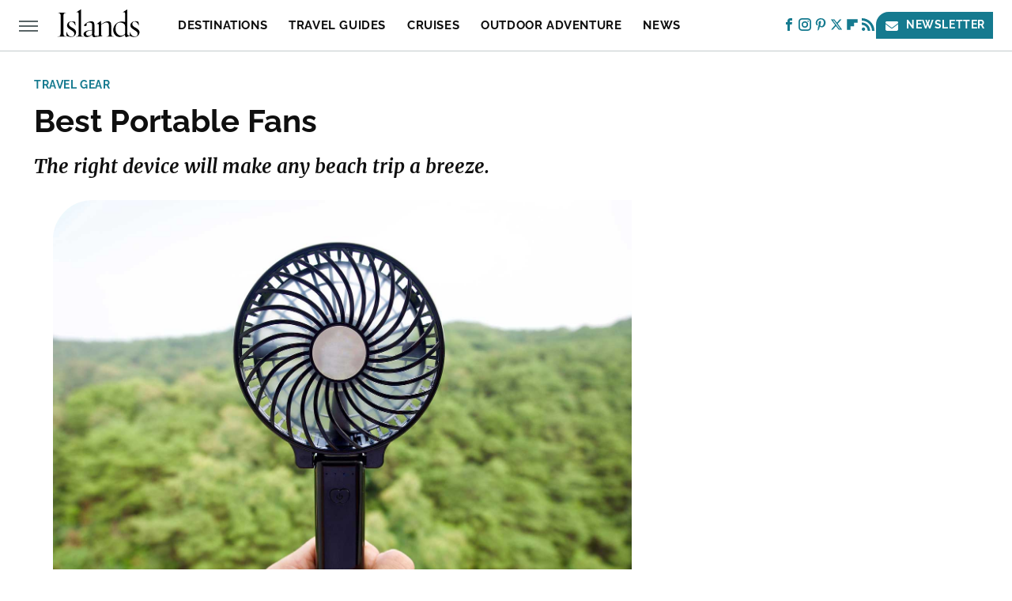

--- FILE ---
content_type: text/html
request_url: https://api.intentiq.com/profiles_engine/ProfilesEngineServlet?at=39&mi=10&dpi=936734067&pt=17&dpn=1&iiqidtype=2&iiqpcid=93065af7-c81a-48e2-b122-758db048469e&iiqpciddate=1768450543152&pcid=8a6ea7ce-4e51-4006-af0e-4b95af35105b&idtype=3&gdpr=0&japs=false&jaesc=0&jafc=0&jaensc=0&jsver=0.33&testGroup=A&source=pbjs&ABTestingConfigurationSource=group&abtg=A&vrref=https%3A%2F%2Fwww.islands.com
body_size: 55
content:
{"abPercentage":97,"adt":1,"ct":2,"isOptedOut":false,"data":{"eids":[]},"dbsaved":"false","ls":true,"cttl":86400000,"abTestUuid":"g_49d9f3ae-7d36-4b82-a79c-07aefca60bd5","tc":9,"sid":1529318847}

--- FILE ---
content_type: image/svg+xml
request_url: https://www.islands.com/img/Islands-RGB-Logo-Default.svg
body_size: 2485
content:
<?xml version="1.0" encoding="UTF-8"?><svg id="a" xmlns="http://www.w3.org/2000/svg" viewBox="0 0 1280.29 442.47"><defs><style>.c{stroke-width:0px;}</style></defs><g id="b"><path class="c" d="m1061.08,431.85c-10.09-10.09-9.49-21.27-13.01-34.81-7.89,5.11-17.34,11.93-27.42,17.66-52.93,30.06-106.79,18.06-135.86-30.73-20.66-34.67-21.84-71.21-6.32-108.01,23.48-55.66,82.26-87.54,143.62-78.63,9.28,1.35,18.51,3.05,29.3,4.84,0-7.06,0-13.55,0-20.04,0-29.71,0-59.42,0-89.13,0-2.74.03-5.47,0-8.21-.44-29.54-7.5-35.43-36.74-30.14,25.02-15.74,49.61-31.21,72.02-45.31,0,19.76.02,41.43,0,63.09-.09,102.81-.31,205.61-.18,308.42.03,25.16,12.7,32.96,38.17,23.53v-49.18c.74-.14,1.48-.29,2.23-.43,2.23,5.97,4.17,12.07,6.74,17.89,12.39,28.07,30.67,49.2,63.88,51.49,21.47,1.48,36.3-6.26,43.11-21.65,8.35-18.88,5.26-38.34-10.68-52.42-11.04-9.75-24.06-17.31-36.33-25.65-12.61-8.57-26.32-15.79-37.9-25.55-35.23-29.67-27.85-80.87,14.39-99.75,26.18-11.7,53.41-10.74,80.26-1.5,3.51,1.21,8.22,4.97,8.63,8.05,2.2,16.33,3.21,32.82,4.63,49.25-1.15.24-2.31.48-3.46.73-1.43-3.3-2.87-6.61-4.29-9.91-8.27-19.24-20.24-35.35-39.66-44.57-16.71-7.94-34.38-5-44.32,6.59-11.09,12.92-12.68,36.76-1.77,50.18,6.27,7.72,14.58,14.13,22.88,19.8,9.66,6.6,20.28,11.82,30.55,17.51,21.64,11.99,40.54,26.55,48.99,51.09.62,10.22,1.27,11.53,0,25.8-8.1,26.66-24.03,46.46-51.42,54.62-32.4,9.65-63.42,4.07-93.21-10.84-2.87-1.44-3.5-4.08-6.28-3.07-16.13,5.85-29.19,12.36-45.16,18.65-6.41,1.63-11.89,3.82-15.38.33Zm-10.03-116.27c0-14.45-.13-34.04-.6-48.27-2.81-28.55-9.51-35.28-30.51-45.41-7.01-3.38-14.34-6.4-21.85-8.37-44.8-11.75-80.75,9.14-89.87,54.3-3.79,18.8-4.61,38.92-2.64,58.01,6.69,64.59,73.66,113.35,137.95,64.61,3.84-2.91,7-9.16,7.18-13.98.79-20.27.33-40.59.34-60.89Z"/><path class="c" d="m564.6,432.18c-15.37-7.18-20.82-18.86-21.95-37.22-4.38,3.4-7.55,5.87-10.73,8.31-22.93,17.64-47.86,29.74-77.83,27.71-20.16-1.37-35.29-12.72-40.49-30.28-5.85-19.73-.12-36.69,17.79-49.13,21.84-15.17,47.3-20.2,73.03-23.85,10.47-1.49,21.13-1.76,31.51-3.62,3.13-.56,8.02-.59,8.05-3.06.24-25.33.63-54.74-1.08-79.98-1.13-16.66-12.37-26.14-29.04-29.19-15.39-2.82-30.32-3.01-44.74,4.27-9.72,4.91-14.3,12.1-10.79,22.86,2.77,8.5,1.64,16.22-6.34,20.22-9.69,4.85-17.22,8.02-25.84,6.38-4.27-.81-8.02-8.02-6.98-12,1.82-7,6.16-12.12,11.49-17,27.75-25.41,58.99-44.12,98-45.11,26.07-.67,45.86,13.73,48.67,39.47,2.91,26.6,1.34,53.71,1.25,80.6-.09,25.39-1.12,50.78-1.13,76.18,0,21.92,10.8,30.55,32.42,26.43,6.44-1.23,12.66-3.57,22.46-6.41-6.14,5.1-9.71,8.07-13.61,11.32,17.22.35,26.96-6.41,27.24-22.56.84-48.02.98-96.08-.05-144.09-.37-17.58-9.5-22.57-27.15-18.97-2.95.6-5.89,1.22-9.13,1.89,22.73-16.52,45.07-32.75,68.98-50.12,1.28,16.9,2.49,32.97,3.86,51.05,4.04-2.45,7.41-4.52,10.8-6.54,15.46-9.21,30.32-19.73,46.6-27.17,12.53-5.73,26.71-9.98,40.38-10.72,36.39-1.97,55.32,15.2,56.5,51.53,1.41,43.34.76,86.76,1.08,130.14.05,6.24.33,12.49.9,18.7,1.8,19.7,7.71,25.92,27.3,28.92,5.21.8,10.49,1.22,15.56,3.38h-116.04c-.19-.31-.39-.62-.58-.93,4.04-.75,8.07-1.57,12.13-2.23,15.95-2.62,24.31-9.16,24.56-25.02.76-48.77,1.86-97.67-.79-146.33-1.78-32.67-24.47-47.28-56.21-37.71-20.64,6.22-39.59,18.14-58.96,28.16-2.4,1.24-3.76,6.54-3.78,9.97-.24,44.17-.73,88.36.08,132.52.43,23.26,3.89,37.61,33.92,39.31,1.27.07,2.47,1.32,1.76.91-20.21,0-42.03-1.01-63.71.29-20.92,1.25-40.7,4.73-61.53,7.43-1.41.18-1.23.28-5.03,1.28-5.88,1.55-15.59,2.32-22.79.02Zm-22.71-103.08c-22.19.95-44.48,4.11-65.55,13.2-5.31,2.29-10.47,5.52-14.79,9.34-11.97,10.58-15.43,24.04-11.25,39.31,4.12,15.09,15.8,20.29,29.95,22.08,17.77,2.24,32.85-4.13,47.45-13.5,9.69-6.23,15.18-13.35,14.41-25.54-.08-17.41-.21-28.83-.21-44.89Z"/><path class="c" d="m13.71,61.1h126.44c.03-.1-.04.79-.26.83-30.72,5.12-37.49,12.07-39.4,43.49-1.05,17.14-.59,34.37-.6,51.56-.05,68.78-.09,137.56.06,206.33.02,8.95.62,17.96,1.87,26.82,3.12,22.16,10.01,28.67,32.22,31.65,6.12.82,12.23,1.69,18.23,3.22H2.61c-.1-.25-.2-.49-.3-.74,7.15-.91,14.31-1.81,21.46-2.75,21.32-2.8,29.12-9.79,31.9-30.85,1.73-13.12,2.47-26.45,2.48-39.69.08-77.76-.19-155.52-.34-233.28,0-1.95-.07-3.91-.16-5.86-1.55-36.66-7.52-43.68-43.94-50.74Z"/><path class="c" d="m413.59,424.49h-125.96c10.82-2.05,18.78-3.41,26.67-5.1,11.19-2.39,17.97-9.08,19.21-20.68.71-6.58,1.7-13.18,1.71-19.78.11-96.48.08-192.95.08-289.43,0-1.95.05-3.91-.02-5.86-1.07-28.76-8.71-34.81-37.92-28.49,25.86-16.16,50.48-31.55,73.2-45.76,0,20.93,0,43.36,0,65.79.02,104.67-.1,209.33.2,314,.06,21.79,7.42,29.12,29.04,32.21,4.57.65,9.12,1.36,13.68,2.05.04.35.08.7.12,1.05Z"/><path class="c" d="m147.7,352.63c2.47-.41,11.67,27.07,18.66,38.18,13.56,21.56,33.12,34.03,59.53,33.51,16.33-.33,30.45-5.3,37.34-21.47,7.45-17.49,6.84-34.94-6.79-49.13-8.55-8.9-19.16-16.02-29.49-23-12.96-8.76-27.01-15.95-39.81-24.91-26.07-18.26-35.66-40.23-29.49-64.85,6.56-26.21,29.68-46.75,59.69-48.56,18.4-1.11,37.18,2.6,55.65,5.17,3.51.49,8.63,5.44,9.11,8.88,2.24,16.03,3.11,32.25,4.48,48.4-1.14,1.27-2.22,1.4-3.14.83-2.42-1.53-2.87-5.59-4.06-8.48-8-19.33-19.64-35.65-38.83-45.32-17.72-8.93-35.4-6.17-46.12,6.63-11.49,13.74-12.06,36.9-.24,51.11,5.16,6.2,11.72,11.61,18.55,15.99,12.83,8.25,26.39,15.34,39.49,23.17,37.11,22.2,49.38,45.72,40.96,78.09-8.34,32.06-37.8,54.57-76.44,53.79-19.86-.4-39.62-7.27-59.34-11.64-6.92-1.54-9.99-6.41-9.83-13.88.36-16.63-.26-47.71.11-52.54Z"/></g></svg>

--- FILE ---
content_type: text/plain; charset=UTF-8
request_url: https://at.teads.tv/fpc?analytics_tag_id=PUB_17002&tfpvi=&gdpr_consent=&gdpr_status=22&gdpr_reason=220&ccpa_consent=&sv=prebid-v1
body_size: 56
content:
NTAwYzAyZjktZDYyNS00MDI2LWFhMWYtNWFiMzA0NzI2NTE3IzYtOQ==

--- FILE ---
content_type: text/plain; charset=utf-8
request_url: https://ads.adthrive.com/http-api/cv2
body_size: 5216
content:
{"om":["06p643vp","0b0m8l4f","0e159b6d-bf61-431e-973b-b703a5ec2600","0sm4lr19","1","10011/ba9f11025c980a17f6936d2888902e29","1011_46_11063302","1028_8728253","10ua7afe","11142692","11509227","1185:1610277379","1185:1610326728","11896988","11999803","119_6230649","11ip4jnp","12010080","12010084","12010088","12123650","12142259","12219633","124843_8","124844_19","124848_7","1453468","1610326728","1611092","17_24765477","17_24765491","1832l91i","1891/84814","19stw62w","1c298muj15l","1cmuj15l","1ftzvfyu","1h7yhpl7","1ko1lvdk","1kpjxj5u","1ktgrre1","1n7ce9xi","1oawpqmi","1p4k6hot","1r7rfn75","205mlbis","206_262594","206_501420","20ekoda6","2132:45327622","2132:45500596","2149:12156461","2179:584799581434975825","2179:589289985696794383","2179:589451478355172056","2179:591283456202345442","222tsaq1","2249:694710256","2307:024g8g3j","2307:1p4k6hot","2307:1zuc5d3f","2307:222tsaq1","2307:3mxedu9e","2307:3o9hdib5","2307:4ghpg1az","2307:64x7dtvi","2307:7hnew4tc","2307:7uqs49qv","2307:8fdfc014","2307:8orkh93v","2307:9camwlap","2307:9nex8xyd","2307:a566o9hb","2307:a7w365s6","2307:be4hm1i2","2307:bn278v80","2307:c1hsjx06","2307:ddr52z0n","2307:ekv63n6v","2307:fqeh4hao","2307:fvozdz0n","2307:hseobref","2307:itmaz0g4","2307:j45j2243","2307:jaz5omfl","2307:jd035jgw","2307:k3mnim0y","2307:k7m5rlmb","2307:livo1etn","2307:ovzu1bco","2307:pilv78fi","2307:pkydekxi","2307:qc6w6bra","2307:tty470r7","2307:umqzxzqt","2307:v958nz4c","2307:v9nj2zmr","2307:vk7simkb","2307:x9yz5t0i","2307:xc88kxs9","2307:xgzzblzl","2307:y6mvqh9c","2307:ykt9wh3r","2307:zonj6ubl","2307:zxbhetaz","23786238","23786257","2409_15064_70_85445193","2409_25495_176_CR52092918","2409_25495_176_CR52092920","2409_25495_176_CR52092921","2409_25495_176_CR52092922","2409_25495_176_CR52092954","2409_25495_176_CR52092959","2409_25495_176_CR52150651","2409_25495_176_CR52153848","2409_25495_176_CR52153849","2409_25495_176_CR52175340","2409_25495_176_CR52178314","2409_25495_176_CR52178315","2409_25495_176_CR52178316","2409_25495_176_CR52186411","24602716","25048620","25_8b5u826e","25_pz8lwofu","262592","262594","2676:85807326","2715_9888_262594","2760:176_CR52092921","2760:176_CR52092956","2760:176_CR52150651","2760:176_CR52153848","2760:176_CR52153849","2760:176_CR52175339","2760:176_CR52175340","2760:176_CR52178314","2760:176_CR52178316","2760:176_CR52186411","2760:176_CR52188001","2760:176_CR52190519","28925636","29102835","29414696","29414711","29451548","29c71c2d-894d-4030-90be-2600aa0e6717","2jjp1phz","2xe5185b","2y8cdpp5","2zz883h7","3018/2e00b3c429118b4c5db4c5c30bab17b6","3018/701dffbe9838af102ae5ad7ef642cb6f","3018/c15d7f6bc38420754c892948ab16d34f","306_24765477","306_24765531","306_82972-543668-2632419","306_82972-543668-2632425","306_82972-543668-2632427","306_82972-543668-2632428","306_82972-543683-2632448","306_82972-543683-2632450","308_125203_14","308_125204_11","32632246","32j56hnc","33419161","33419204","33604871","33605023","33627470","34182009","34534170","3490:CR52092918","3490:CR52092919","3490:CR52092920","3490:CR52092921","3490:CR52092922","3490:CR52153848","3490:CR52153849","3490:CR52175340","3490:CR52178315","3490:CR52178316","3490:CR52186411","3490:CR52212688","3658_15038_ixja8zp1","3658_15078_9camwlap","3658_15078_fqeh4hao","3658_154624_vk7simkb","3658_155735_u3i8n6ef","3658_15638_zpxg6xq0","3658_16671_T26265953","3658_203382_z2zvrgyz","3658_22079_y6mvqh9c","3658_582283_T26248245","3658_608642_88o5ox1x","3702_139777_24765456","3702_139777_24765458","3702_139777_24765460","3702_139777_24765461","3702_139777_24765466","3702_139777_24765468","3702_139777_24765471","3702_139777_24765476","3702_139777_24765477","3702_139777_24765483","3702_139777_24765484","3702_139777_24765488","3702_139777_24765489","3702_139777_24765494","3702_139777_24765497","3702_139777_24765499","3702_139777_24765500","3702_139777_24765529","3702_139777_24765531","3702_139777_24765534","3702_139777_24765537","3702_139777_24765546","37667817-58de-4d89-8d13-256b8a034ca8","381513943572","3LMBEkP-wis","3e6cbb9d","3hevjkdi","3kp5kuh1","3o6augn1","3qg82j4y","3v2n6fcp","3x7t8epg","4083IP31KS13guenergy_79730","409_192547","409_192565","409_216362","409_216366","409_216386","409_216388","409_216396","409_216496","409_220169","409_223599","409_225978","409_225982","409_225983","409_225986","409_225988","409_225993","409_226321","409_226352","409_226354","409_226376","409_227223","409_227224","409_227226","409_227230","409_227239","409_228065","409_228349","409_228362","409_228371","409_230713","409_230714","409_230721","4111IP31KS13guenergy_79730","42174068","439246469228","458901553568","46_12142259","485027845327","48673577","4aqwokyz","4fk9nxse","4ghpg1az","4qxmmgd2","4tgls8cg","501420","521_425_203499","521_425_203504","521_425_203505","521_425_203508","521_425_203515","521_425_203535","521_425_203536","521_425_203542","521_425_203695","521_425_203703","521_425_203890","521_425_203892","521_425_203893","521_425_203952","521_425_203977","52864843","53v6aquw","54779847","54779873","55090564","5510:1cmuj15l","5510:cymho2zs","5510:kecbwzbd","553781814","5563_66529_OAIP.1a822c5c9d55f8c9ff283b44f36f01c3","5563_66529_OAIP.b68940c0fa12561ebd4bcaf0bb889ff9","55726194","557_409_220338","557_409_220344","557_409_223599","557_409_228087","557_409_228348","557_409_228349","557_409_228363","557_409_230714","558_93_be4hm1i2","558_93_ou8gxy4u","558_93_y6mvqh9c","56071098","5626536529","56341213","5636:12023788","56635908","5726507757","5826500857","59664236","59664270","59664278","59665059","598494954154","59873222","5buwzcy2","5fz7vp77","5s8wi8hf","5sfc9ja1","6026500985","60618847","6126589193","61460044","616794222","61916211","61916223","61916225","61916229","61932920","61932925","61932957","62019681","62046564","6226505231","6226505239","6226522289","6226530649","6226534261","6226534265","62631691","627225143","627227759","627309156","627309159","627506494","628444256","628444259","628444262","628444349","628444433","628444439","628456307","628456310","628456382","628622163","628622175","628622178","628622241","628622244","628622247","628622250","628683371","628687043","628687157","628687460","628687463","628803013","628841673","629007394","629009180","629167998","629168001","629168010","629168565","629171196","629171202","62946748","62980385","62980391","62981075","62987257","630928655","6365_61796_784844652399","6365_61796_784880274628","6365_61796_788401858556","659216891404","659713728691","668017682","673522569","680_99480_693674126","680_99480_700109379","680_99480_700109389","680_99480_700109391","680_99480_700109393","680_99480_700109399","680_99480_703886392","688078501","689715436","695879895","696314600","697448680","699812344","699813340","699824707","6mrds7pc","700109389","702397981","702759138","702759424","702759627","702759673","702838408","71aegw5s","734732959564","7354_138543_85444966","7354_138543_85445117","7354_138543_85445129","7354_138543_85445145","7354_138543_85445183","7354_138543_85445206","7354_138543_85445224","7354_138543_85809022","737b1e65-b17f-43fc-93ec-34281808efce","76odrdws","78827816","78827864","78827881","792724980907","7a0tg1yi","7b3c5432-7cdf-4fc0-9c1a-bfe9ca6a91b5","7cmeqmw8","7g3m152i","7h5ymc3x","7hnew4tc","7sf7w6kh","7xb3th35","8152859","8152878","8152879","81598654-aab9-44cd-a79c-d87ff46324c4","82286757","8341_230731_589289985696794383","8341_230731_589451478355172056","8341_230731_591283456202345442","8341_592839_576733520346696533","8341_592839_584211364746038782","83443036","83443885","83447106","85704632","85809046","85809095","85809110","85809113","86621363","86621370","86621422","88o5ox1x","8a23ec2c-e599-41a0-bbb3-26fd3b9f2b75","8b5u826e","8euh5txf","8fdfc014","8fx3vqhp","8orkh93v","8osostik","9057/211d1f0fa71d1a58cabee51f2180e38f","90xabdla","93caa077-1ac5-497c-b99c-d0480d600908","95cd66f2-f2d8-43ca-a464-6b22bfb3a67b","990ab79a-f8e8-41ad-a052-6af31c3d2b09","9ah9v9y9","9rvsrrn1","9uqo4ixz","a0oxacu8","a4nw4c6t","a566o9hb","a7w365s6","aatgyedd","ajg9cucv","amzgwpso","ascierwp","aufibw45","auudl55x","b1irn2k4","b3sqze11","b5h6ex3r","b8i6u5x1","b90cwbcd","be4hm1i2","bmp4lbzm","bn278v80","bnpe74hh","bpwmigtk","bvvoyc72","bw5u85ie","c1852448-1f61-4adf-a3c8-65bf2498ed1e","c1hsjx06","cb12cb1e-0843-4a4b-942b-68d7a9e1bb58","cqant14y","cr-97pzzgzrubqk","cr-9hxzbqc08jrgv2","cr-a5o14ggwuatj","cr-aawz1i3tubwj","cr-lg354l2uvergv2","cr-w5suf4cpu9vd","cr-xu1ullzyu9vd","csa082xz","cuudl2xr","cv2huqwc","cymho2zs","d4ed3046-b469-4100-a168-28c998ce554c","d531d52f-6e40-40d6-8bb7-f88b4810693b","ddr52z0n","de66hk0y","df3ay4lc","dsugp5th","e4h05dx3","ekv63n6v","emb3oez7","f0u03q6w","faia6gj7","fcn2zae1","fdujxvyb","fmbxvfw0","fmmrtnw7","fqeh4hao","fvozdz0n","g749lgab","g7ejg8c1","g88ob0qg","g9z79oc7","gjwam5dw","gr2aoieq","hbev5lgg","hf9ak5dg","hfi4onq2","hi8yer5p","hxxrc6st","hzonbdnu","i8q65k6g","ic7fhmq6","itmaz0g4","j39smngx","j45j2243","j4r0agpc","j4wtrm2z","j5etulb2","jaz5omfl","jd035jgw","jr169syq","k1aq2uly","k37d20v0","k3mnim0y","k7m5rlmb","kaojko3j","kecbwzbd","kef79kfg","kgfwtasx","kk5768bd","klqiditz","krc8f43i","kz8629zd","l9l53i71","ldv3iy6n","ldw6o4cm","livo1etn","lpruuhre","ly03jp9a","min949in","miviblrd","mmr74uc4","mne39gsk","mtsc0nih","mwwkdj9h","n3egwnq7","nrlkfmof","nrs1hc5n","o2s05iig","o5xj653n","offogevi","ofoon6ir","ofx94j80","ou8gxy4u","ouycdkmq","ovzu1bco","oz31jrd0","pilv78fi","piwneqqj","pkydekxi","pm9dmfkk","po1pucm2","prcz3msg","ptux83wa","pug4sba4","puna3ixs","pzgd3hum","q2ekj70j","q6z7i8op","ql58lnpw","qlhur51f","qqvgscdx","qxyyieje","ralux098","ri6lq5cf","riaslz7g","rmenh8cz","rppwgh8f","rrlikvt1","rs23jn6r","rtxq1ut9","rue4ecys","s4s41bit","s96pzpsy","sadfctrp","sk4ge5lf","ssnofwh5","t0idwomg","t3qhlocr","t4zab46q","t5alo5fu","t5kb9pme","t73gfjqn","t8856rml","tc6309yq","ti0s3bz3","twc88lda","u3i8n6ef","u3oyi6bb","ubjltf5y","ubz453gi","uf7vbcrs","ui267t9z","ujqkqtnh","uwj1uq9z","uykfdhoc","v05qys21","v9nj2zmr","veuwcd3t","vk7simkb","w2992lf2","wad8wu7g","wdx8u5k9","wf23zepx","wgs30pcg","wpkv7ngm","wxfnrapl","x716iscu","x7mixr8o","x9yz5t0i","xgzzblzl","xnx5isri","xtk4ndo3","xtxa8s2d","xwhet1qh","y141rtv6","y6mvqh9c","ygmhp6c6","yi6qlg3p","ykt9wh3r","yl0m4qvg","ymhftm1x","yp0utlvz","z2zvrgyz","z8hcebyi","zre6tl38","zw6jpag6","zwzjgvpw","7979132","7979135"],"pmp":[],"adomains":["1md.org","a4g.com","about.bugmd.com","acelauncher.com","adameve.com","adelion.com","adp3.net","advenuedsp.com","aibidauction.com","aibidsrv.com","akusoli.com","allofmpls.org","arkeero.net","ato.mx","avazutracking.net","avid-ad-server.com","avid-adserver.com","avidadserver.com","aztracking.net","bc-sys.com","bcc-ads.com","bidderrtb.com","bidscube.com","bizzclick.com","bkserving.com","bksn.se","brightmountainads.com","bucksense.io","bugmd.com","ca.iqos.com","capitaloneshopping.com","cdn.dsptr.com","clarifion.com","clean.peebuster.com","cotosen.com","cs.money","cwkuki.com","dallasnews.com","dcntr-ads.com","decenterads.com","derila-ergo.com","dhgate.com","dhs.gov","digitaladsystems.com","displate.com","doyour.bid","dspbox.io","envisionx.co","ezmob.com","fla-keys.com","fmlabsonline.com","g123.jp","g2trk.com","gadgetslaboratory.com","gadmobe.com","getbugmd.com","goodtoknowthis.com","gov.il","grosvenorcasinos.com","guard.io","hero-wars.com","holts.com","howto5.io","http://bookstofilm.com/","http://countingmypennies.com/","http://fabpop.net/","http://folkaly.com/","http://gameswaka.com/","http://gowdr.com/","http://gratefulfinance.com/","http://outliermodel.com/","http://profitor.com/","http://tenfactorialrocks.com/","http://vovviral.com/","https://instantbuzz.net/","https://www.royalcaribbean.com/","ice.gov","imprdom.com","justanswer.com","liverrenew.com","longhornsnuff.com","lovehoney.com","lowerjointpain.com","lymphsystemsupport.com","meccabingo.com","media-servers.net","medimops.de","miniretornaveis.com","mobuppsrtb.com","motionspots.com","mygrizzly.com","myiq.com","myrocky.ca","national-lottery.co.uk","nbliver360.com","ndc.ajillionmax.com","nibblr-ai.com","niutux.com","nordicspirit.co.uk","notify.nuviad.com","notify.oxonux.com","own-imp.vrtzads.com","paperela.com","parasiterelief.com","peta.org","pfm.ninja","pixel.metanetwork.mobi","pixel.valo.ai","plannedparenthood.org","plf1.net","plt7.com","pltfrm.click","printwithwave.co","privacymodeweb.com","rangeusa.com","readywind.com","reklambids.com","ri.psdwc.com","royalcaribbean.com","royalcaribbean.com.au","rtb-adeclipse.io","rtb-direct.com","rtb.adx1.com","rtb.kds.media","rtb.reklambid.com","rtb.reklamdsp.com","rtb.rklmstr.com","rtbadtrading.com","rtbsbengine.com","rtbtradein.com","saba.com.mx","safevirus.info","securevid.co","seedtag.com","servedby.revive-adserver.net","shift.com","simple.life","smrt-view.com","swissklip.com","taboola.com","tel-aviv.gov.il","temu.com","theoceanac.com","track-bid.com","trackingintegral.com","trading-rtbg.com","trkbid.com","truthfinder.com","unoadsrv.com","usconcealedcarry.com","uuidksinc.net","vabilitytech.com","vashoot.com","vegogarden.com","viewtemplates.com","votervoice.net","vuse.com","waardex.com","wapstart.ru","wdc.go2trk.com","weareplannedparenthood.org","webtradingspot.com","www.royalcaribbean.com","xapads.com","xiaflex.com","yourchamilia.com"]}